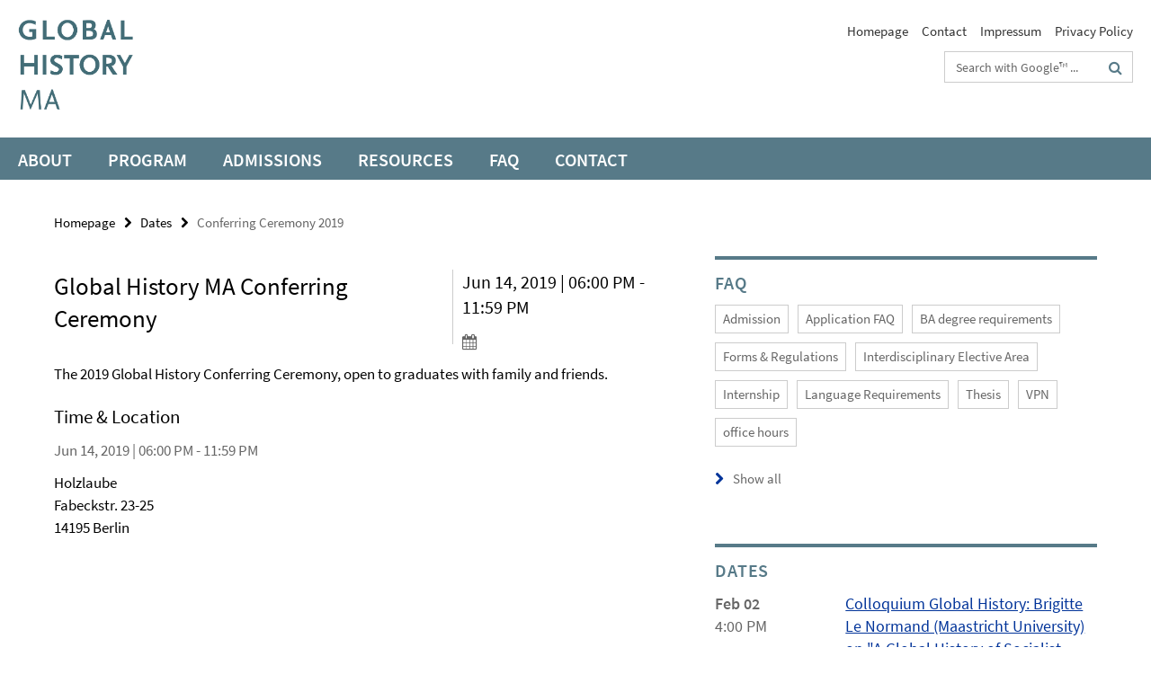

--- FILE ---
content_type: text/html; charset=utf-8
request_url: https://www.global-history.de/Dates/conferring-ceremony-2019.html
body_size: 4110
content:
<!DOCTYPE html><!-- rendered 2026-01-20 04:22:00 (UTC) --><html class="ltr" lang="en"><head><title>Conferring Ceremony 2019 • Global History</title><!-- BEGIN Fragment default/26011920/views/head_meta/95969987/1547724502?055223:1823 -->
<meta charset="utf-8" /><meta content="IE=edge" http-equiv="X-UA-Compatible" /><meta content="width=device-width, initial-scale=1.0" name="viewport" /><meta content="authenticity_token" name="csrf-param" />
<meta content="laaSYGJG/DEG0dGA9eq3MPfcL/t2xErc7vUfMaWWr5k=" name="csrf-token" /><meta content="Conferring Ceremony 2019" property="og:title" /><meta content="website" property="og:type" /><meta content="https://www.global-history.de/Dates/conferring-ceremony-2019.html" property="og:url" /><!-- BEGIN Fragment default/26011920/views/open_graph_image/16739168/1752224031?083844:20011 -->
<!-- END Fragment default/26011920/views/open_graph_image/16739168/1752224031?083844:20011 -->
<meta content="index,follow" name="robots" /><meta content="2019-01-17" name="dc.date" /><meta content="Conferring Ceremony 2019" name="dc.name" /><meta content="DE-BE" name="geo.region" /><meta content="Berlin" name="geo.placename" /><meta content="52.448131;13.286102" name="geo.position" /><link href="https://www.global-history.de/Dates/conferring-ceremony-2019.html" rel="canonical" /><!-- BEGIN Fragment default/26011920/views/favicon/16739168/1752224031?172324:72019 -->
<!-- END Fragment default/26011920/views/favicon/16739168/1752224031?172324:72019 -->
<!-- BEGIN Fragment default/26011920/head/rss/false/16739168/1752224031?093813:22003 -->
<!-- END Fragment default/26011920/head/rss/false/16739168/1752224031?093813:22003 -->
<!-- END Fragment default/26011920/views/head_meta/95969987/1547724502?055223:1823 -->
<!-- BEGIN Fragment default/26011920/head/assets/16739168/1752224031/?212305:86400 -->
<link href="/assets/default2/global-history_application-part-1-b95ef6fae0.css" media="all" rel="stylesheet" type="text/css" /><link href="/assets/default2/global-history_application-part-2-5c57be195e.css" media="all" rel="stylesheet" type="text/css" /><script src="/assets/default2/application-781670a880dd5cd1754f30fcf22929cb.js" type="text/javascript"></script><!--[if lt IE 9]><script src="/assets/default2/html5shiv-d11feba7bd03bd542f45c2943ca21fed.js" type="text/javascript"></script><script src="/assets/default2/respond.min-31225ade11a162d40577719d9a33d3ee.js" type="text/javascript"></script><![endif]--><meta content="Rails Connector for Infopark CMS Fiona by Infopark AG (www.infopark.de); Version 6.8.2.36.82613853" name="generator" /><!-- END Fragment default/26011920/head/assets/16739168/1752224031/?212305:86400 -->
</head><body class="site-global-history layout-size-L"><div class="debug page" data-current-path="/Dates/conferring-ceremony-2019/"><a class="sr-only" href="#content">Springe direkt zu Inhalt </a><div class="horizontal-bg-container-header nocontent"><div class="container container-header"><header><!-- BEGIN Fragment default/26011920/header-part-1/16739168/1752224031/?102305:46800 -->
<a accesskey="O" id="seitenanfang"></a><div class="nada-identity-wrapper has-logo"><a class="nada-identity-logo-link" href="/index.html" title="To the Homepage of: Global History - global-history.de"><img alt="gh_logo_rd" class="nada-identity-logo" src="/_design/global-history-rd-logo.png?width=500" /></a><a accesskey="H" class="nada-identity-text-link" href="/index.html" title="To the Homepage of: Global History - global-history.de"><span class="nada-identity-text">Global History MA</span></a></div><h1 class="hide">Global History - global-history.de</h1><hr class="hide" /><h2 class="sr-only">Service Navigation</h2><ul class="top-nav no-print"><li><a href="/index.html" rel="index" title="To the Homepage of: Global History - global-history.de">Homepage</a></li><li><a href="/about/contact/index.html" title="">Contact</a></li><li><a href="/impressum/index.html" title="Impressum gemäß § 5 TMG/ § 55 RStV">Impressum</a></li><li><a href="/impressum/datenschutzhinweise/index.html" title="Privacy Policy">Privacy Policy</a></li></ul><!-- END Fragment default/26011920/header-part-1/16739168/1752224031/?102305:46800 -->
<div class="services-search-icon no-print"><div class="icon-close icon-cds icon-cds-wrong" style="display: none;"></div><div class="icon-search fa fa-search"></div></div><div class="services no-print"><!-- BEGIN Fragment default/26011920/header-part-2/16739168/1752224031/?212306:86400 -->
<div class="services-search"><form action="/_search/index.html" class="fub-google-search-form" id="search-form" method="get" role="search"><input name="ie" type="hidden" value="UTF-8" /><label class="search-label" for="search-input">Search terms</label><input autocomplete="off" class="search-input" id="search-input" name="q" placeholder="Search with Google™ ..." title="Please enter search term here" type="text" /><button class="search-button" id="search_button" title="Search with Google™ ..." type="submit"><i class="fa fa-search"></i></button></form></div><!-- END Fragment default/26011920/header-part-2/16739168/1752224031/?212306:86400 -->
</div></header></div></div><!-- BEGIN Fragment default/26011920/header-default-image/16739168/1752224031/?162306:68400 -->
<!-- END Fragment default/26011920/header-default-image/16739168/1752224031/?162306:68400 -->
<!-- BEGIN Fragment default/26011920/navbar-wrapper-ajax/0/16739168/1752224031/?053849:3600 -->
<div class="navbar-wrapper cms-box-ajax-content" data-ajax-url="/index.html?comp=navbar&amp;irq=1&amp;pm=0"><nav class="main-nav-container no-print" style=""><div class="container main-nav-container-inner"><div class="main-nav-scroll-buttons" style="display:none"><div id="main-nav-btn-scroll-left" role="button"><div class="fa fa-angle-left"></div></div><div id="main-nav-btn-scroll-right" role="button"><div class="fa fa-angle-right"></div></div></div><div class="main-nav-toggle"><span class="main-nav-toggle-text">Menu</span><span class="main-nav-toggle-icon"><span class="line"></span><span class="line"></span><span class="line"></span></span></div><ul class="main-nav level-1" id="fub-main-nav"><li class="main-nav-item level-1 has-children" data-index="0" data-menu-item-path="#" data-menu-shortened="0"><a class="main-nav-item-link level-1" href="#" title="loading...">About</a><div class="icon-has-children"><div class="fa fa-angle-right"></div><div class="fa fa-angle-down"></div><div class="fa fa-angle-up"></div></div><div class="container main-nav-parent level-2" style="display:none"><p style="margin: 20px;">loading... </p></div></li><li class="main-nav-item level-1 has-children" data-index="1" data-menu-item-path="#" data-menu-shortened="0"><a class="main-nav-item-link level-1" href="#" title="loading...">Program</a><div class="icon-has-children"><div class="fa fa-angle-right"></div><div class="fa fa-angle-down"></div><div class="fa fa-angle-up"></div></div><div class="container main-nav-parent level-2" style="display:none"><p style="margin: 20px;">loading... </p></div></li><li class="main-nav-item level-1 has-children" data-index="2" data-menu-item-path="#" data-menu-shortened="0"><a class="main-nav-item-link level-1" href="#" title="loading...">Admissions</a><div class="icon-has-children"><div class="fa fa-angle-right"></div><div class="fa fa-angle-down"></div><div class="fa fa-angle-up"></div></div><div class="container main-nav-parent level-2" style="display:none"><p style="margin: 20px;">loading... </p></div></li><li class="main-nav-item level-1 has-children" data-index="3" data-menu-item-path="#" data-menu-shortened="0"><a class="main-nav-item-link level-1" href="#" title="loading...">Resources</a><div class="icon-has-children"><div class="fa fa-angle-right"></div><div class="fa fa-angle-down"></div><div class="fa fa-angle-up"></div></div><div class="container main-nav-parent level-2" style="display:none"><p style="margin: 20px;">loading... </p></div></li><li class="main-nav-item level-1 has-children" data-index="4" data-menu-item-path="#" data-menu-shortened="0"><a class="main-nav-item-link level-1" href="#" title="loading...">FAQ</a><div class="icon-has-children"><div class="fa fa-angle-right"></div><div class="fa fa-angle-down"></div><div class="fa fa-angle-up"></div></div><div class="container main-nav-parent level-2" style="display:none"><p style="margin: 20px;">loading... </p></div></li><li class="main-nav-item level-1 has-children" data-index="5" data-menu-item-path="#" data-menu-shortened="0"><a class="main-nav-item-link level-1" href="#" title="loading...">Contact</a><div class="icon-has-children"><div class="fa fa-angle-right"></div><div class="fa fa-angle-down"></div><div class="fa fa-angle-up"></div></div><div class="container main-nav-parent level-2" style="display:none"><p style="margin: 20px;">loading... </p></div></li></ul></div><div class="main-nav-flyout-global"><div class="container"></div><button id="main-nav-btn-flyout-close" type="button"><div id="main-nav-btn-flyout-close-container"><i class="fa fa-angle-up"></i></div></button></div></nav></div><script type="text/javascript">$(document).ready(function () { Luise.Navigation.init(); });</script><!-- END Fragment default/26011920/navbar-wrapper-ajax/0/16739168/1752224031/?053849:3600 -->
<div class="content-wrapper main horizontal-bg-container-main"><div class="container breadcrumbs-container nocontent"><div class="row"><div class="col-xs-12"><div class="box breadcrumbs no-print"><p class="hide">Path Navigation</p><ul class="fu-breadcrumb"><li><a href="/index.html">Homepage</a><i class="fa fa-chevron-right"></i></li><li><a href="/Dates/index.html">Dates</a><i class="fa fa-chevron-right"></i></li><li class="active">Conferring Ceremony 2019</li></ul></div></div></div></div><div class="container"><div class="row"><main class="col-m-7 print-full-width"><!--skiplink anchor: content--><div class="fub-content fub-fu_termin_dok"><a id="content"></a><div class="box box-event-doc"><div class="box-event-doc-header row"><div class="box-event-doc-header-title col-m-8"><h1 class="box-event-doc-title">Global History MA Conferring Ceremony</h1></div><div class="box-event-doc-header-date col-m-4">Jun 14, 2019 | 06:00 PM - 11:59 PM<a class="box-event-doc-header-cal" href="https://www.global-history.de/Dates/conferring-ceremony-2019.ics?format=ics" title="Termin abonnieren / Download als ics-Datei"><i class="fa fa-calendar"></i></a></div></div><!-- BEGIN Fragment default/26011920/content_media/95969987/1547724502/95969987/1547724502/?053201:601 -->
<!-- END Fragment default/26011920/content_media/95969987/1547724502/95969987/1547724502/?053201:601 -->
<div class="editor-content "><p><span><span>The 2019 Global History Conferring Ceremony, open to graduates with family and friends.</span></span></p></div><a></a><h3 class="box-event-doc-label">Time &amp; Location</h3><p class="box-event-doc-date">Jun 14, 2019 | 06:00 PM - 11:59 PM</p><p class="box-event-doc-location">Holzlaube
<br/>Fabeckstr. 23-25
<br/>14195 Berlin</p></div><noscript><div class="warning_box"><em class="mark-4">Please enable JavaScript in Your browser.</em></div></noscript></div></main><!-- BEGIN Fragment default/26011920/sidebar_subtree/16739168/1752224031/?052442:1801 -->
<aside class="col-m-5 sidebar-right no-print nocontent"><div class="row"><div class="col-l-11 col-l-offset-1"><div class="content-element"><!-- BEGIN Fragment default/26011920/box-abcindex-outer/151014014/1749640344/?055442:3600 -->
<div class="box box-abcindex box-border box-abcindex-cms-5"><h3 class="box-abcindex-headline">FAQ</h3><div class="cms-abcindex cms-box-ajax-content" data-ajax-url="/index1/index.html?box=1&amp;irq=1"><div class="spinner abcindex" style="display: none; width: 16px; padding: 20px;"><img alt="spinner" src="/assets/default2/spinner-39a0a2170912fd2acf310826322141db.gif" /></div><noscript><em class="mark-4">Please enable JavaScript.</em><p><a href="/index1/index.html" title="FAQ">overview</a></p></noscript></div></div><!-- END Fragment default/26011920/box-abcindex-outer/151014014/1749640344/?055442:3600 -->
</div></div></div><div class="row"><div class="col-l-11 col-l-offset-1"><div class="content-element"><!-- BEGIN Fragment default/26011920/fu_termin_ordner/5/f6fe3de6b18271ad54b226002e9785d104af82d2/26515866/1477392651/?055442:3600 -->
<div class="box box-event-list-v1 box-border box-events-cms-5"><h3 class="box-event-list-v1-headline">Dates</h3><div class="cms-box-ajax-content"><div class="events" data-ajax-url="/Dates/index.html?irq=1&amp;page=1"><div class="spinner events" style="display: none; width: 16px; padding: 20px;"><img alt="spinner" src="/assets/default2/spinner-39a0a2170912fd2acf310826322141db.gif" /></div><noscript><em class="mark-4">Please enable JavaScript.</em><p><a href="/Dates/index.html" title="Dates">overview</a></p></noscript></div></div></div><!-- END Fragment default/26011920/fu_termin_ordner/5/f6fe3de6b18271ad54b226002e9785d104af82d2/26515866/1477392651/?055442:3600 -->
</div></div></div></aside><!-- END Fragment default/26011920/sidebar_subtree/16739168/1752224031/?052442:1801 -->
</div></div></div><!-- BEGIN Fragment default/26011920/footer/banners/16739168/1752224031/?053849:3600 -->
<div class="container container-bottom-banner"><div class="box box-bottom-banner box-bottom-banner-cms-GHSC-logo-print"><a href="https://globalhistorystudentconference.wordpress.com/" class="box-bottom-banner-link"><picture data-adaptive-with="500"><source data-screen-size='-' srcset='/Material_Glob/GHSC-logo-print.jpg?width=500 1x, /Material_Glob/GHSC-logo-print.jpg?width=1000 2x, /Material_Glob/GHSC-logo-print.jpg?width=2000 3x' ><img alt="GHSC-logo-print" class="figure-img" data-image-obj-id="57970396" src="/Material_Glob/GHSC-logo-print.jpg?width=500" /></picture></a></div><div class="box box-bottom-banner box-bottom-banner-cms-Global-Histories1"><a href="http://www.globalhistories.com/index.php/GHSJ" class="box-bottom-banner-link"><picture data-adaptive-with="500"><source data-screen-size='-' srcset='/Material_Glob/Global-Histories1.jpg?width=500 1x, /Material_Glob/Global-Histories1.jpg?width=1000 2x, /Material_Glob/Global-Histories1.jpg?width=2000 3x' ><img alt="Global histories" class="figure-img" data-image-obj-id="57972140" src="/Material_Glob/Global-Histories1.jpg?width=500" /></picture></a></div><div class="box box-bottom-banner box-bottom-banner-cms-history-on-tape"><a href="https://www.youtube.com/channel/UCVi4ZCU_yUcUQ9g1cDh5TiQ" class="box-bottom-banner-link"><picture data-adaptive-with="500"><source data-screen-size='-' srcset='/Material_Glob/history-on-tape.jpg?width=500 1x, /Material_Glob/history-on-tape.jpg?width=1000 2x, /Material_Glob/history-on-tape.jpg?width=2000 3x' ><img alt="history-on-tape" class="figure-img" data-image-obj-id="73761257" src="/Material_Glob/history-on-tape.jpg?width=500" /></picture></a></div><div class="box box-bottom-banner box-bottom-banner-cms-global-history-blog"><a href="https://globalhistorystudentblog.com/" class="box-bottom-banner-link"><picture data-adaptive-with="500"><source data-screen-size='-' srcset='/Material_Glob/global-history-blog.jpg?width=500 1x, /Material_Glob/global-history-blog.jpg?width=1000 2x, /Material_Glob/global-history-blog.jpg?width=2000 3x' ><img alt="global-history-blog" class="figure-img" data-image-obj-id="73761409" src="/Material_Glob/global-history-blog.jpg?width=500" /></picture></a></div></div><!-- END Fragment default/26011920/footer/banners/16739168/1752224031/?053849:3600 -->
<div class="horizontal-bg-container-footer no-print nocontent"><footer><div class="container container-footer-non-cd"><div class="row"><!-- BEGIN Fragment default/26011920/footer/col-1/16739168/1752224031/?053849:3600 -->
<div class="col-m-6 col-l-3"><div class="box"><h3 class="footer-section-headline">Global History MA</h3><ul class="footer-section-list fa-ul"><li><a href="/about/index.html" target="_self"><i class="fa fa-li fa-chevron-right"></i>About</a></li><li><a href="/program/index.html" target="_self"><i class="fa fa-li fa-chevron-right"></i>Program</a></li><li><a href="/admissions/index.html" target="_self"><i class="fa fa-li fa-chevron-right"></i>Admissions</a></li><li><a href="/resources/index.html" target="_self"><i class="fa fa-li fa-chevron-right"></i>Resources</a></li></ul></div></div><!-- END Fragment default/26011920/footer/col-1/16739168/1752224031/?053849:3600 -->
<!-- BEGIN Fragment default/26011920/footer/col-2/16739168/1752224031/?053849:3600 -->
<div class="col-m-6 col-l-3"><div class="box"><h3 class="footer-section-headline">Service Navigation</h3><ul class="footer-section-list fa-ul"><li><a href="/index.html" rel="index" title="To the Homepage of: Global History - global-history.de"><i class="fa fa-li fa-chevron-right"></i>Homepage</a></li><li><a href="/about/contact/index.html" title=""><i class="fa fa-li fa-chevron-right"></i>Contact</a></li><li><a href="/impressum/index.html" title="Impressum gemäß § 5 TMG/ § 55 RStV"><i class="fa fa-li fa-chevron-right"></i>Impressum</a></li><li><a href="/impressum/datenschutzhinweise/index.html" title="Privacy Policy"><i class="fa fa-li fa-chevron-right"></i>Privacy Policy</a></li></ul></div></div><!-- END Fragment default/26011920/footer/col-2/16739168/1752224031/?053849:3600 -->
<div class="clearfix visible-m"></div><div class="col-m-6 col-l-3"><div class="box"><h3 class="footer-section-headline">This Page</h3><ul class="footer-section-list fa-ul"><li><a href="#" onclick="javascript:self.print();return false;" rel="alternate" role="button" title="Print this page"><i class="fa fa-li fa-chevron-right"></i>Print</a></li><!-- BEGIN Fragment default/26011920/footer/col-4.rss/16739168/1752224031/?053849:3600 -->
<!-- END Fragment default/26011920/footer/col-4.rss/16739168/1752224031/?053849:3600 -->
<li><a href="/about/contact/index.html"><i class="fa fa-li fa-chevron-right"></i>Feedback</a></li><!-- BEGIN Fragment default/26011920/footer/col-4.languages/16739168/1752224031/?053849:3600 -->
<!-- END Fragment default/26011920/footer/col-4.languages/16739168/1752224031/?053849:3600 -->
</ul></div></div></div></div></footer></div><script src="/assets/default2/henry-55a2f6b1df7f8729fca2d550689240e9.js" type="text/javascript"></script></div></body></html>

--- FILE ---
content_type: text/html; charset=utf-8
request_url: https://www.global-history.de/index.html?comp=navbar&irq=1&pm=0
body_size: 2499
content:
<!-- BEGIN Fragment default/26011920/navbar-wrapper/16739168/1752224031/?055202:1800 -->
<!-- BEGIN Fragment default/26011920/navbar/f126d6d140098a50dbaa8ca2990801a721212fc0/?212549:86400 -->
<nav class="main-nav-container no-print nocontent" style="display: none;"><div class="container main-nav-container-inner"><div class="main-nav-scroll-buttons" style="display:none"><div id="main-nav-btn-scroll-left" role="button"><div class="fa fa-angle-left"></div></div><div id="main-nav-btn-scroll-right" role="button"><div class="fa fa-angle-right"></div></div></div><div class="main-nav-toggle"><span class="main-nav-toggle-text">Menu</span><span class="main-nav-toggle-icon"><span class="line"></span><span class="line"></span><span class="line"></span></span></div><ul class="main-nav level-1" id="fub-main-nav"><li class="main-nav-item level-1 has-children" data-index="0" data-menu-item-path="/about" data-menu-shortened="0" id="main-nav-item-about"><a class="main-nav-item-link level-1" href="/about/index.html">About</a><div class="icon-has-children"><div class="fa fa-angle-right"></div><div class="fa fa-angle-down"></div><div class="fa fa-angle-up"></div></div><div class="container main-nav-parent level-2" style="display:none"><a class="main-nav-item-link level-1" href="/about/index.html"><span>Overview About</span></a></div><ul class="main-nav level-2"><li class="main-nav-item level-2 " data-menu-item-path="/about/degree"><a class="main-nav-item-link level-2" href="/about/degree/index.html">Degree</a></li><li class="main-nav-item level-2 has-children" data-menu-item-path="/about/people"><a class="main-nav-item-link level-2" href="/about/people/index.html">People</a><div class="icon-has-children"><div class="fa fa-angle-right"></div><div class="fa fa-angle-down"></div><div class="fa fa-angle-up"></div></div><ul class="main-nav level-3"><li class="main-nav-item level-3 has-children" data-menu-item-path="/about/people/Faculty"><a class="main-nav-item-link level-3" href="/about/people/Faculty/index.html">Global History Faculty</a><div class="icon-has-children"><div class="fa fa-angle-right"></div><div class="fa fa-angle-down"></div><div class="fa fa-angle-up"></div></div><ul class="main-nav level-4"><li class="main-nav-item level-4 " data-menu-item-path="/about/people/Faculty/Core-Faculty"><a class="main-nav-item-link level-4" href="/about/people/Faculty/Core-Faculty/index.html">Core Faculty</a></li><li class="main-nav-item level-4 " data-menu-item-path="/about/people/Faculty/Guest-Faculty"><a class="main-nav-item-link level-4" href="/about/people/Faculty/Guest-Faculty/index.html">Guest Faculty</a></li><li class="main-nav-item level-4 " data-menu-item-path="/about/people/Faculty/Former-Faculty"><a class="main-nav-item-link level-4" href="/about/people/Faculty/Former-Faculty/index.html">Former Faculty</a></li></ul></li><li class="main-nav-item level-3 has-children" data-menu-item-path="/about/people/Alumni"><a class="main-nav-item-link level-3" href="/about/people/Alumni/index.html">Alumni</a><div class="icon-has-children"><div class="fa fa-angle-right"></div><div class="fa fa-angle-down"></div><div class="fa fa-angle-up"></div></div><ul class="main-nav level-4"><li class="main-nav-item level-4 " data-menu-item-path="/about/people/Alumni/Arash-Azizi"><a class="main-nav-item-link level-4" href="/about/people/Alumni/Arash-Azizi/index.html">Arash Azizi</a></li><li class="main-nav-item level-4 " data-menu-item-path="/about/people/Alumni/Bryonie-Carolan"><a class="main-nav-item-link level-4" href="/about/people/Alumni/Bryonie-Carolan/index.html">Bryonie Carolan</a></li><li class="main-nav-item level-4 " data-menu-item-path="/about/people/Alumni/Chelsey-Schmid"><a class="main-nav-item-link level-4" href="/about/people/Alumni/Chelsey-Schmid/index.html">Chelsey Schmid</a></li><li class="main-nav-item level-4 " data-menu-item-path="/about/people/Alumni/Clare-Richardson"><a class="main-nav-item-link level-4" href="/about/people/Alumni/Clare-Richardson/index.html">Clare Richardson</a></li><li class="main-nav-item level-4 " data-menu-item-path="/about/people/Alumni/David-Lang"><a class="main-nav-item-link level-4" href="/about/people/Alumni/David-Lang/index.html">David Lang</a></li><li class="main-nav-item level-4 " data-menu-item-path="/about/people/Alumni/Felicitas-von-Loe"><a class="main-nav-item-link level-4" href="/about/people/Alumni/Felicitas-von-Loe/index.html">Felicitas von Loë</a></li><li class="main-nav-item level-4 " data-menu-item-path="/about/people/Alumni/Friederike-Hoehne"><a class="main-nav-item-link level-4" href="/about/people/Alumni/Friederike-Hoehne/index.html">Friederike Höhne</a></li><li class="main-nav-item level-4 " data-menu-item-path="/about/people/Alumni/Jan-Deeg"><a class="main-nav-item-link level-4" href="/about/people/Alumni/Jan-Deeg/index.html">Jan Deeg</a></li><li class="main-nav-item level-4 " data-menu-item-path="/about/people/Alumni/Lety-ElNaggar"><a class="main-nav-item-link level-4" href="/about/people/Alumni/Lety-ElNaggar/index.html">Lety ElNaggar</a></li><li class="main-nav-item level-4 " data-menu-item-path="/about/people/Alumni/Mateo-Dieste"><a class="main-nav-item-link level-4" href="/about/people/Alumni/Mateo-Dieste/index.html">Mateo Dieste</a></li><li class="main-nav-item level-4 " data-menu-item-path="/about/people/Alumni/Maximilian-Laun"><a class="main-nav-item-link level-4" href="/about/people/Alumni/Maximilian-Laun/index.html">Maximilian Laun</a></li><li class="main-nav-item level-4 " data-menu-item-path="/about/people/Alumni/Orla-Gill"><a class="main-nav-item-link level-4" href="/about/people/Alumni/Orla-Gill/index.html">Orla Gill</a></li><li class="main-nav-item level-4 " data-menu-item-path="/about/people/Alumni/Ryan-Glauser"><a class="main-nav-item-link level-4" href="/about/people/Alumni/Ryan-Glauser/index.html">Ryan Glauser</a></li></ul></li></ul></li><li class="main-nav-item level-2 " data-menu-item-path="/about/contact"><a class="main-nav-item-link level-2" href="/about/contact/index.html">Contact</a></li></ul></li><li class="main-nav-item level-1 has-children" data-index="1" data-menu-item-path="/program" data-menu-shortened="0" id="main-nav-item-program"><a class="main-nav-item-link level-1" href="/program/index.html">Program</a><div class="icon-has-children"><div class="fa fa-angle-right"></div><div class="fa fa-angle-down"></div><div class="fa fa-angle-up"></div></div><div class="container main-nav-parent level-2" style="display:none"><a class="main-nav-item-link level-1" href="/program/index.html"><span>Overview Program</span></a></div><ul class="main-nav level-2"><li class="main-nav-item level-2 has-children" data-menu-item-path="/program/studies"><a class="main-nav-item-link level-2" href="/program/studies/index.html">Studies</a><div class="icon-has-children"><div class="fa fa-angle-right"></div><div class="fa fa-angle-down"></div><div class="fa fa-angle-up"></div></div><ul class="main-nav level-3"><li class="main-nav-item level-3 " data-menu-item-path="/program/studies/course_plan"><a class="main-nav-item-link level-3" href="/program/studies/course_plan/index.html">Program Structure and Course Plan</a></li><li class="main-nav-item level-3 " data-menu-item-path="/program/studies/current-curriculum"><a class="main-nav-item-link level-3" href="/program/studies/current-curriculum/index.html">Current Curriculum</a></li><li class="main-nav-item level-3 " data-menu-item-path="/program/studies/Glossary-of-Terms"><a class="main-nav-item-link level-3" href="/program/studies/Glossary-of-Terms/index.html">Glossary of Terms</a></li></ul></li><li class="main-nav-item level-2 " data-menu-item-path="/program/Forms-and-Regulations"><a class="main-nav-item-link level-2" href="/program/Forms-and-Regulations/index.html">Forms and Regulations:</a></li><li class="main-nav-item level-2 " data-menu-item-path="/program/MA-Thesis"><a class="main-nav-item-link level-2" href="/program/MA-Thesis/index.html">MA Thesis and Exmatriculation</a></li><li class="main-nav-item level-2 has-children" data-menu-item-path="/program/faq"><a class="main-nav-item-link level-2" href="/program/faq/index.html">FAQ Program</a><div class="icon-has-children"><div class="fa fa-angle-right"></div><div class="fa fa-angle-down"></div><div class="fa fa-angle-up"></div></div><ul class="main-nav level-3"><li class="main-nav-item level-3 " data-menu-item-path="/program/faq/higher-semester"><a class="main-nav-item-link level-3" href="/program/faq/higher-semester/index.html">Admission to a higher semester (summer term entry)</a></li><li class="main-nav-item level-3 " data-menu-item-path="/program/faq/DAAD_Visa"><a class="main-nav-item-link level-3" href="/program/faq/DAAD_Visa/index.html">Formal Certificates for Scholarships and Visa Extension Requests</a></li><li class="main-nav-item level-3 " data-menu-item-path="/program/faq/Matriculation_and_University_Affiliation"><a class="main-nav-item-link level-3" href="/program/faq/Matriculation_and_University_Affiliation/index.html">Matriculation and University Affiliation</a></li><li class="main-nav-item level-3 " data-menu-item-path="/program/faq/What-do-I-need-a-VPN-for_"><a class="main-nav-item-link level-3" href="/program/faq/What-do-I-need-a-VPN-for_/index.html">What do I need a VPN for?</a></li><li class="main-nav-item level-3 " data-menu-item-path="/program/faq/Studying__Planning_a_Schedule"><a class="main-nav-item-link level-3" href="/program/faq/Studying__Planning_a_Schedule/index.html">Studying, Planning a Schedule</a></li><li class="main-nav-item level-3 " data-menu-item-path="/program/faq/Interdisciplinary-elective-area-_-Ueberfachlicher-Wahlpflichtbereich-_ueWPB_"><a class="main-nav-item-link level-3" href="/program/faq/Interdisciplinary-elective-area-_-Ueberfachlicher-Wahlpflichtbereich-_ueWPB_/index.html">Interdisciplinary elective area / Überfachlicher Wahlpflichtbereich (üWPB)</a></li><li class="main-nav-item level-3 " data-menu-item-path="/program/faq/Internship"><a class="main-nav-item-link level-3" href="/program/faq/Internship/index.html">Internship &amp; Studying Abroad</a></li><li class="main-nav-item level-3 " data-menu-item-path="/program/faq/MA-Thesis"><a class="main-nav-item-link level-3" href="/program/faq/MA-Thesis/index.html">MA Thesis</a></li><li class="main-nav-item level-3 " data-menu-item-path="/program/faq/Exmatriculation"><a class="main-nav-item-link level-3" href="/program/faq/Exmatriculation/index.html">Exmatriculation</a></li></ul></li></ul></li><li class="main-nav-item level-1 has-children" data-index="2" data-menu-item-path="/admissions" data-menu-shortened="0" id="main-nav-item-admissions"><a class="main-nav-item-link level-1" href="/admissions/index.html">Admissions</a><div class="icon-has-children"><div class="fa fa-angle-right"></div><div class="fa fa-angle-down"></div><div class="fa fa-angle-up"></div></div><div class="container main-nav-parent level-2" style="display:none"><a class="main-nav-item-link level-1" href="/admissions/index.html"><span>Overview Admissions</span></a></div><ul class="main-nav level-2"><li class="main-nav-item level-2 " data-menu-item-path="/admissions/admission-requirements"><a class="main-nav-item-link level-2" href="/admissions/admission-requirements/index.html">Admission Requirements</a></li><li class="main-nav-item level-2 " data-menu-item-path="/admissions/language"><a class="main-nav-item-link level-2" href="/admissions/language/index.html">Language Requirements</a></li><li class="main-nav-item level-2 " data-menu-item-path="/admissions/how_to_apply"><a class="main-nav-item-link level-2" href="/admissions/how_to_apply/index.html">How to Apply</a></li><li class="main-nav-item level-2 " data-menu-item-path="/admissions/fees"><a class="main-nav-item-link level-2" href="/admissions/fees/index.html">Fees and Funding</a></li><li class="main-nav-item level-2 " data-menu-item-path="/admissions/faq"><a class="main-nav-item-link level-2" href="/admissions/faq/index.html">FAQs Application</a></li><li class="main-nav-item level-2 " data-menu-item-path="/admissions/Application-Period"><a class="main-nav-item-link level-2" href="/admissions/Application-Period/index.html">Application Period</a></li><li class="main-nav-item level-2 " data-menu-item-path="/admissions/Admitted-Students-2025"><a class="main-nav-item-link level-2" href="/admissions/Admitted-Students-2025/index.html">Admitted Students 2025</a></li></ul></li><li class="main-nav-item level-1 has-children" data-index="3" data-menu-item-path="/resources" data-menu-shortened="0" id="main-nav-item-resources"><a class="main-nav-item-link level-1" href="/resources/index.html">Resources</a><div class="icon-has-children"><div class="fa fa-angle-right"></div><div class="fa fa-angle-down"></div><div class="fa fa-angle-up"></div></div><div class="container main-nav-parent level-2" style="display:none"><a class="main-nav-item-link level-1" href="/resources/index.html"><span>Overview Resources</span></a></div><ul class="main-nav level-2"><li class="main-nav-item level-2 " data-menu-item-path="/resources/Living_in_Berlin"><a class="main-nav-item-link level-2" href="/resources/Living_in_Berlin/index.html">Living in Berlin</a></li><li class="main-nav-item level-2 " data-menu-item-path="/resources/International_Students"><a class="main-nav-item-link level-2" href="/resources/International_Students/index.html">International Students</a></li><li class="main-nav-item level-2 " data-menu-item-path="/resources/Studying-Abroad"><a class="main-nav-item-link level-2" href="/resources/Studying-Abroad/index.html">Studying Abroad</a></li><li class="main-nav-item level-2 " data-menu-item-path="/resources/Disadvantages-Compensation"><a class="main-nav-item-link level-2" href="/resources/Disadvantages-Compensation/index.html">Disadvantages Compensation</a></li><li class="main-nav-item level-2 " data-menu-item-path="/resources/Discrimination-Harassment-and-Violence"><a class="main-nav-item-link level-2" href="/resources/Discrimination-Harassment-and-Violence/index.html">Discrimination Harassment and Violence</a></li></ul></li><li class="main-nav-item level-1" data-index="4" data-menu-item-path="/faq" data-menu-shortened="0" id="main-nav-item-faq"><a class="main-nav-item-link level-1" href="/faq/index.html">FAQ</a></li><li class="main-nav-item level-1" data-index="5" data-menu-item-path="/contact" data-menu-shortened="0" id="main-nav-item-contact"><a class="main-nav-item-link level-1" href="/contact/index.html">Contact</a></li></ul></div><div class="main-nav-flyout-global"><div class="container"></div><button id="main-nav-btn-flyout-close" type="button"><div id="main-nav-btn-flyout-close-container"><i class="fa fa-angle-up"></i></div></button></div></nav><script type="text/javascript">$(document).ready(function () { Luise.Navigation.init(); });</script><!-- END Fragment default/26011920/navbar/f126d6d140098a50dbaa8ca2990801a721212fc0/?212549:86400 -->
<!-- END Fragment default/26011920/navbar-wrapper/16739168/1752224031/?055202:1800 -->


--- FILE ---
content_type: text/html; charset=utf-8
request_url: https://www.global-history.de/index1/index.html?box=1&irq=1
body_size: 437
content:
<!-- BEGIN Fragment default/26011920/box-abcindex-inner/151014014/1749640344/?053859:3600 -->
<ul class="box-abcindex-keywords-group"><li><a href="/index1/index.html?sort=date&amp;keywords=Admission">Admission</a></li><li><a href="/index1/index.html?sort=date&amp;keywords=Application%20FAQ">Application FAQ</a></li><li><a href="/index1/index.html?sort=date&amp;keywords=BA%20degree%20requirements">BA degree requirements</a></li><li><a href="/index1/index.html?sort=date&amp;keywords=Forms%20%26%20Regulations">Forms &amp; Regulations</a></li><li><a href="/index1/index.html?sort=date&amp;keywords=Interdisciplinary%20Elective%20Area">Interdisciplinary Elective Area</a></li><li><a href="/index1/index.html?sort=date&amp;keywords=Internship">Internship</a></li><li><a href="/index1/index.html?sort=date&amp;keywords=Language%20Requirements">Language Requirements</a></li><li><a href="/index1/index.html?sort=date&amp;keywords=Thesis">Thesis</a></li><li><a href="/index1/index.html?sort=date&amp;keywords=VPN">VPN</a></li><li><a href="/index1/index.html?sort=date&amp;keywords=office%20hours">office hours</a></li></ul><ul class="box-abcindex-link-list fa-ul"><li><a href="/index1/index.html"><i class="fa fa-li fa-chevron-right"></i>Show all</a></li></ul><!-- END Fragment default/26011920/box-abcindex-inner/151014014/1749640344/?053859:3600 -->


--- FILE ---
content_type: text/html; charset=utf-8
request_url: https://www.global-history.de/Dates/index.html?irq=1&page=1
body_size: 1129
content:
<!-- BEGIN Fragment default/26011920/events-wrapper/1//26515866/1477392651/?052301:59 -->
<!-- BEGIN Fragment default/26011920/events/1/f6fe3de6b18271ad54b226002e9785d104af82d2/26515866/1477392651/?053859:3600 -->
<!-- BEGIN Fragment default/26011920/events-box-wrapper/1/26515866/1477392651/?043958:59 -->
<!-- BEGIN Fragment default/26011920/events-box/solr/1/f6fe3de6b18271ad54b226002e9785d104af82d2/26515866/1477392651/?053859:3600 -->
<div class="box-event-list-v1-element row"><div class="box-event-list-v1-element-l col-m-4"><span class="box-event-list-v1-date">Feb 02</span><span class="box-event-list-v1-time">4:00 PM</span></div><div class="box-event-list-v1-element-r col-m-8"><a href="/Dates/Colloquium-Global-History_LeNormand.html" class="box-event-list-title" title="Colloquium Global History: Brigitte Le Normand (Maastricht University) on &quot;A Global History of Socialist Rijeka: How a Port Connected Yugoslavia to the World&quot;">Colloquium Global History: Brigitte Le Normand (Maastricht University) on "A Global History of Socialist Rijeka: How a Port Connected Yugoslavia to the World"</a></div></div><div class="box-event-list-v1-element row"><div class="box-event-list-v1-element-l col-m-4"><span class="box-event-list-v1-date">Feb 09</span><span class="box-event-list-v1-time">4:00 PM</span></div><div class="box-event-list-v1-element-r col-m-8"><a href="/Dates/Colloquium-Global-History_Lenel.html" class="box-event-list-title" title="Colloquium Global History: Laetitia Lenel (Universität Duisburg-Essen) on &quot;Decline: On the Circulation of Narratives of Decline in the Humanities, Social Sciences, and Politics&quot;">Colloquium Global History: Laetitia Lenel (Universität Duisburg-Essen) on "Decline: On the Circulation of Narratives of Decline in the Humanities, Social Sciences, and Politics"</a></div></div><div class="box-event-list-v1-element row"><div class="box-event-list-v1-element-l col-m-4"><span class="box-event-list-v1-date">Feb 13</span></div><div class="box-event-list-v1-element-r col-m-8"><a href="/Dates/Rueckmeldung_SoSe26.html" class="box-event-list-title" title="Registration Renewal Deadline for 2026 Summer Term">Registration Renewal Deadline for 2026 Summer Term</a></div></div><div class="cms-box-prev-next-nav box-event-list-v1-nav"><a class="cms-box-prev-next-nav-overview box-event-list-v1-nav-overview" href="/Dates/index.html" rel="contents" role="button" title="overview Dates"><span class="icon-cds icon-cds-overview"></span></a><span class="cms-box-prev-next-nav-arrow-prev disabled box-event-list-v1-nav-arrow-prev" title="previous page"><span class="icon-cds icon-cds-arrow-prev disabled"></span></span><span class="cms-box-prev-next-nav-pagination box-event-list-v1-pagination" title="page 1 of 2 pages"> 1 / 2 </span><span class="cms-box-prev-next-nav-arrow-next box-event-list-v1-nav-arrow-next" data-ajax-url="/Dates/index.html?irq=1&amp;page=2" onclick="Luise.AjaxBoxNavigation.onClick(event, this)" rel="next" role="button" title="next page"><span class="icon-cds icon-cds-arrow-next"></span></span></div><!-- END Fragment default/26011920/events-box/solr/1/f6fe3de6b18271ad54b226002e9785d104af82d2/26515866/1477392651/?053859:3600 -->
<!-- END Fragment default/26011920/events-box-wrapper/1/26515866/1477392651/?043958:59 -->
<!-- END Fragment default/26011920/events/1/f6fe3de6b18271ad54b226002e9785d104af82d2/26515866/1477392651/?053859:3600 -->
<!-- END Fragment default/26011920/events-wrapper/1//26515866/1477392651/?052301:59 -->
